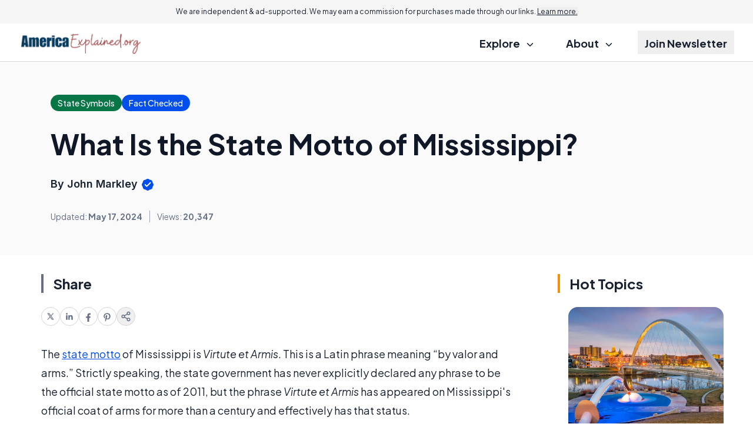

--- FILE ---
content_type: text/html; charset=utf-8
request_url: https://www.google.com/recaptcha/api2/aframe
body_size: 183
content:
<!DOCTYPE HTML><html><head><meta http-equiv="content-type" content="text/html; charset=UTF-8"></head><body><script nonce="p4OORaJi788BZ9glp34cxQ">/** Anti-fraud and anti-abuse applications only. See google.com/recaptcha */ try{var clients={'sodar':'https://pagead2.googlesyndication.com/pagead/sodar?'};window.addEventListener("message",function(a){try{if(a.source===window.parent){var b=JSON.parse(a.data);var c=clients[b['id']];if(c){var d=document.createElement('img');d.src=c+b['params']+'&rc='+(localStorage.getItem("rc::a")?sessionStorage.getItem("rc::b"):"");window.document.body.appendChild(d);sessionStorage.setItem("rc::e",parseInt(sessionStorage.getItem("rc::e")||0)+1);localStorage.setItem("rc::h",'1768956199648');}}}catch(b){}});window.parent.postMessage("_grecaptcha_ready", "*");}catch(b){}</script></body></html>